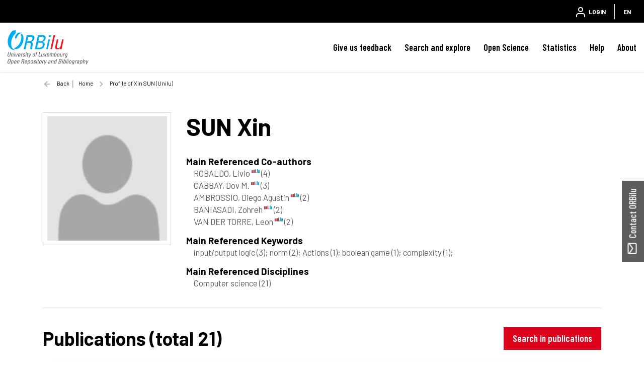

--- FILE ---
content_type: text/html;charset=UTF-8
request_url: https://orbilu.uni.lu/profile?uid=50003157
body_size: 33255
content:





























<!DOCTYPE html>
<html lang="en">
    <head>
        <title>ORBilu: Profile of Xin SUN (Unilu)</title>
        <meta http-equiv="Content-Type" content="text/html; charset=UTF-8" />
        <meta name="Generator" content="DSpace 6.4-SNAPSHOT" />
        <meta name="viewport" content="width=device-width, initial-scale=1, shrink-to-fit=no" />
        <link rel="shortcut icon" href="/file/theme/favicon.ico" type="image/x-icon" />
        <link rel="stylesheet" href="/file/css/bootstrap.min.css" />
        <link rel="stylesheet" href="/file/css/flickity.min.css" crossorigin="anonymous" />
        <link  rel="stylesheet" href="/file/css/orejime-standard.css" />
        <link  rel="stylesheet" href="/file/css/orejime-custom.css" />
        <link rel="stylesheet" href="/file/css/highlightjs.default.min.css" />
        <link rel="stylesheet" href="/file/css/orbi.css?v=3589bbafb34ce7d5ee9e9d00840eb2a3" />
        <link rel="stylesheet" href="/file/css/file.css?v=f70cbbb32819996896f8d58df5abf54e" />
        <link rel="stylesheet" href="/file/theme/custom.css" />
        
        <link rel="search" type="application/opensearchdescription+xml" href="/open-search/description.xml" title="DSpace"/>
        
        
        <style>
      dt > img {height:1.4rem}
      dd > a {font-size:1.3rem}
      #photo{max-width:350px}
      #publications{font-size:0.9rem}  
      #publications h1 {margin-bottom:3rem;line-height:2rem;text-align:center;font-size:1.8rem}
      #publications td {vertical-align:top;padding-left:2rem;width:auto;line-height:1.2}
      #publications td:first-child {width:75px;padding:0}
      #publications .citation {text-indent:-1.5rem}
      #publications .peerreview {width:12px;vertical-align:baseline;}
      #publications .cofirst {font-style:italic}
      #publications .access {position:relative;left:55px;bottom:15px}
      #publications .thumb {width:4.25rem;box-shadow:0 .5rem 1rem rgba(0,0,0,.15)}
      #publications table, #publications table td {border:none !important}
      #favorites div.col-12 > div {border-bottom:solid 1px #ededed;padding-bottom:4px}
      #favorites div.col-12 > div:last-of-type {border:none;padding:0}
      #favorites table{margin-bottom:.5rem}
      #favorites a, #report .href a {color:#455F82;cursor:pointer}
      #report .abstract {color:gray}
      #report .card-synthesis {margin-bottom:.5rem;padding:1rem;border:1px solid rgba(0,0,0,.125)}
      #report .card-synthesis > div {margin:0 1rem 0 1rem;}
  </style>
        
        <script>
          var contextPath='';
          var contextLocale = "en";
          var msgGbl={close:'Close',cancel:'Cancel'};
        </script>
    </head>
    <body>


    











<header class="d-none d-md-block d-print-none" id="header-menu">
    <div class="navbar navbar-expand flex-row py-0 mx-auto">
        <ul class="navbar-nav flex-row mr-auto d-none d-md-flex">
            <li class="nav-item d-none d-lg-inline-block">
                <a class="pt-1 pr-2" href="https://www.uni.lu/en/" target="_blank">
                  <img class="logo m-1" src="/file/theme/header-inst-logo.svg" alt="institution logo" />
                </a>
            </li>
            



        </ul>
    
        <ul class="navbar-nav flex-row ml-auto">
            
    
            


    
        
        
        
        
        
        
        



<li class="nav-item">
    <a class="nav-link" href="/tools/login">
        <svg class="feather">
            <use xlink:href="#user"/>
        </svg>&nbsp;
        <span class="d-none d-sm-inline">
            Login
        </span>
    </a>
</li>

        
        
        
    

    

    
        
        
        
        
        





        
        
        
        
        
    



            
            <li class="nav-item separator"></li>  
            <li class="nav-item dropdown slide-dropdown">
            <a class="nav-link" href="#" id="header-lang" data-toggle="dropdown" aria-haspopup="true" aria-expanded="false">
                EN
            </a>
            <div class="dropdown-menu dropdown-menu-right shadow m-0" aria-labelledby="header-lang">
            
            <a class="dropdown-item
                disabled"
                href="#"  onclick="reloadLang('en')">
                [EN] English
            </a>
            
            <a class="dropdown-item
                "
                href="#"  onclick="reloadLang('fr')">
                [FR] Français
            </a>
            
            </div>
            </li>
            
        </ul>
    </div>
</header>
<div id="header-placeholder"></div>

    









<nav id="main-navbar" class="d-print-none">
  <div class="navbar navbar-expand-md bg-white">
    <a class="navbar-brand" href="/">
      <img class="logo align-top" src="/file/theme/orbi-logo.svg" alt="logo" />
    </a>
    <button class="navbar-toggler" type="button" data-toggle="collapse" data-target="#main-navbar-collapse" aria-controls="main-navbar-collapse" aria-expanded="false" aria-label="Toggle navigation">
      <span class="navbar-toggler-icon"></span>
    </button>
    <div class="collapse navbar-collapse" id="main-navbar-collapse">
      <ul class="navbar-nav ml-auto">
        <li class="nav-item d-md-none">
          






  <div id="minimal-menu" class="navbar navbar-expand flex-row py-0 mx-auto">
    <ul class="navbar-nav flex-row">
        

        


    
        
        
        
        
        
        
        



<li class="nav-item">
    <a class="nav-link" href="/tools/login">
        <svg class="feather">
            <use xlink:href="#user"/>
        </svg>&nbsp;
        <span class="d-none d-sm-inline">
            Login
        </span>
    </a>
</li>

        
        
        
    

    

    
        
        
        
        
        





        
        
        
        
        
    

    
        
        
        
        
        
        <li class="nav-item separator"></li>
        
        
        
        
    



        
        <li class="nav-item dropdown slide-dropdown">
        <a class="nav-link" href="#" id="minimal-lang" data-toggle="dropdown" aria-haspopup="true" aria-expanded="false">
            EN
        </a>
        <div class="dropdown-menu shadow m-0" aria-labelledby="minimal-lang">
        
            <a class="dropdown-item
                disabled"
                href="#"  onclick="reloadLang('en')">
                [EN] English
            </a>
        
            <a class="dropdown-item
                "
                href="#"  onclick="reloadLang('fr')">
                [FR] Français
            </a>
        
        </div>
        </li>
        
    </ul>
  </div>
        </li>
        <li class="nav-item"><a class="link" href="/page/feedback">Give us feedback</a></li><li class="nav-item dropdown slide-dropdown"><a class="link" href="#" data-toggle="dropdown" id="default_0_-1_1" aria-haspopup="true" aria-expanded="false">Search and explore</a><div class="dropdown-menu dropdown-menu-right shadow" aria-labelledby="default_0_-1_1"><a class="dropdown-item" href="/simple-search">Search</a><a class="dropdown-item" href="/page/explore-orbilu">Explore ORBilu</a></div></li><li class="nav-item dropdown slide-dropdown"><a class="link" href="#" data-toggle="dropdown" id="default_0_-1_2" aria-haspopup="true" aria-expanded="false">Open Science</a><div class="dropdown-menu dropdown-menu-right shadow" aria-labelledby="default_0_-1_2"><a class="dropdown-item" href="/page/what-is-open-science">Open Science</a><a class="dropdown-item" href="/page/open-access">Open Access</a><a class="dropdown-item" href="/page/research-data-management">Research Data Management</a><a class="dropdown-item" href="/page/Definitions">Definitions</a><a class="dropdown-item" href="/page/OS-working-group">OS Working group</a><a class="dropdown-item" href="/page/webinars">Webinars</a></div></li><li class="nav-item"><a class="link" href="/statistics?type=global">Statistics</a></li><li class="nav-item dropdown slide-dropdown"><a class="link" href="#" data-toggle="dropdown" id="default_0_-1_4" aria-haspopup="true" aria-expanded="false">Help</a><div class="dropdown-menu dropdown-menu-right shadow" aria-labelledby="default_0_-1_4"><a class="dropdown-item" href="/page/user-guide">User Guide</a><a class="dropdown-item" href="/page/faq">FAQ</a><a class="dropdown-item" href="/page/publications-list">Publication list</a><a class="dropdown-item" href="/page/typology">Document types</a><a class="dropdown-item" href="/page/reporting">Reporting</a><a class="dropdown-item" href="/page/training">Training </a><a class="dropdown-item" href="/page/orcid">ORCID</a></div></li><li class="nav-item dropdown slide-dropdown"><a class="link" href="#" data-toggle="dropdown" id="default_0_-1_5" aria-haspopup="true" aria-expanded="false">About</a><div class="dropdown-menu dropdown-menu-right shadow" aria-labelledby="default_0_-1_5"><a class="dropdown-item" href="/page/what-is-orbilu">About ORBilu</a><a class="dropdown-item" href="/page/Deposit Mandate">Deposit Mandate</a><a class="dropdown-item" href="/page/ORBilu-team">ORBilu team</a><a class="dropdown-item" href="/page/impact">Impact and visibility</a><a class="dropdown-item" href="/page/statistics">About statistics</a><a class="dropdown-item" href="/page/metrics">About metrics</a><a class="dropdown-item" href="/page/oai-pmh-output">OAI-PMH</a><a class="dropdown-item" href="/page/background">Project history</a><a class="dropdown-item" href="/page/legal-information">Legal Information</a><a class="dropdown-item" href="/page/data-protection">Data protection</a><a class="dropdown-item" href="/page/legal-notices">Legal notices</a></div></li>

        <li onclick="$('.navbar-toggler').click()" class="d-md-none nav-item" style="height:90vh;background-color:hsla(255,0%,100%,.65)"></li>
      </ul>
    </div>
  </div>
</nav>




                

<div class="container">
    








<div class="breadcrumb my-3 p-0 d-print-none">
  <div class="breadcrumb-item breadcrumb-back">
      <a href="javascript:history.go(-1)">Back</a>
  </div>
  <ol class="breadcrumb breadcrumb-list p-0 m-0">

    <li class="breadcrumb-item"><a href="/">Home</a></li>

    <li class="breadcrumb-item">Profile of Xin SUN (Unilu)</li>

</ol>
</div>

            

</div>                



<div class="container mt-5 mb-3">
































    <div class="row">
      <div class="col-12 col-sm-5 col-md-4 col-lg-3">
        <div id="photo" class="d-flex flex-column">
          
          <img class="w-100 p-2 border" alt="Profil" src="/file/img/myorbi/profile.jpg" />
          
        </div>
      </div>
      <div class="col-12 col-sm-7 col-md-8 col-lg-9">
        
        <h1><span class="text-uppercase">SUN</span> Xin</h1>
        
        
        
        
        
        
            <h5 class="mt-3 mb-0">Main Referenced Co-authors</h5>
            
                <div class="ml-3">ROBALDO, Livio&nbsp;<sup><a href="/profile?uid=50008909"><svg class="feather inline-feather"><use xlink:href="#inst"></use></svg></a></sup> <span class="text-muted">(4)</span></div>
                
            
                <div class="ml-3">GABBAY, Dov M.&nbsp;<sup><a href="/profile?uid=30000217"><svg class="feather inline-feather"><use xlink:href="#inst"></use></svg></a></sup> <span class="text-muted">(3)</span></div>
                
            
                <div class="ml-3">AMBROSSIO, Diego Agustin&nbsp;<sup><a href="/profile?uid=50000304"><svg class="feather inline-feather"><use xlink:href="#inst"></use></svg></a></sup> <span class="text-muted">(2)</span></div>
                
            
                <div class="ml-3">BANIASADI, Zohreh&nbsp;<sup><a href="/profile?uid=50015699"><svg class="feather inline-feather"><use xlink:href="#inst"></use></svg></a></sup> <span class="text-muted">(2)</span></div>
                
            
                <div class="ml-3">VAN DER TORRE, Leon&nbsp;<sup><a href="/profile?uid=50003247"><svg class="feather inline-feather"><use xlink:href="#inst"></use></svg></a></sup> <span class="text-muted">(2)</span></div>
                
            
        
        
            <h5 class="mt-3 mb-0">Main Referenced Keywords</h5><div class="ml-3">
            
                input/output logic <span class="text-muted">(3)</span>;
            
                norm <span class="text-muted">(2)</span>;
            
                Actions <span class="text-muted">(1)</span>;
            
                boolean game <span class="text-muted">(1)</span>;
            
                complexity <span class="text-muted">(1)</span>;
            </div>
        
          
        
            <h5 class="mt-3 mb-0">Main Referenced Disciplines</h5>
            
                <div class="ml-3">Computer science <span class="text-muted">(21)</span></div>
            
        
      </div>
    </div>
    <hr/>
    <div id="publications">
      <div class="row">
        <div class="col">
        
          <div class="d-flex justify-content-between">
          <h2 class="align-text-bottom">Publications (total 21)</h2>
          <div><a class="btn btn-primary px-3" role="button" href="/simple-search?filter=author%3A%3Aauthority%3A%3A50003157%7CSUN+Xin">Search in publications</a></div>
          </div>

        
          <div class="row my-4 mx-md-4 py-2 border shadow-sm">
            <div class="col col-md-7 col-lg-9 h4">
              <svg class="feather"><use xlink:href="#download-cloud"></use></svg> The most downloaded
            </div>
            <div class="col col-md-5 col-lg-3 h4">
              390 downloads
            </div>
            <div class="col-12">
                <div class="ml-3 ml-lg-5">
                  SUN, X. (2015). Proof theory, semantics and algebra for normative systems. <em>Journal of logic and computation</em>.  <a href="https://hdl.handle.net/10993/23947">https://hdl.handle.net/10993/23947</a>
                </div>
            </div>
          </div>
        
          <div class="row my-4 mx-md-4 py-2 border shadow-sm">
            <div class="col-12 d-flex justify-content-between">
              <h4><svg class="feather"><use xlink:href="#citation"></use></svg> The most cited</h4>
              <h4>12 citations (Scopus®)</h4>
            </div>
            <div class="col-12">
                <div class="ml-3 ml-lg-5">
                  SUN, X., & VAN DER TORRE, L. (2014). Combining Regulative and Constitutive Norms in Input/Output Logic. In <em>12th International Conference on Deontic Logic and Normative Systems</em>.  <a href="https://hdl.handle.net/10993/19624">https://hdl.handle.net/10993/19624</a>
                </div>
            </div>
          </div>
        
          <br />
          <div id="report">
          <div><table><colgroup><col class="doc"/><col/></colgroup><tbody><tr><td><img class="thumb" src="https://orbilu.uni.lu/bitstream/10993/28974/0/thumb.jpg"><img class="access" src="https://orbilu.uni.lu/file/img/reports/access_0.png"/></td><td><div class="citation">SUN, X. (2016). <em>Logic and Games of Norms: a Computational  Perspective</em> [Doctoral thesis, Unilu - University of Luxembourg]. ORBilu-University of Luxembourg. https://orbilu.uni.lu/handle/10993/28974</div><div><a href="https://hdl.handle.net/10993/28974">https://hdl.handle.net/10993/28974</a></div></td></tr></tbody></table></div>
<br/><div><table><colgroup><col class="doc"/><col/></colgroup><tbody><tr><td><img class="thumb" src="https://orbilu.uni.lu/bitstream/10993/31055/0/thumb.jpg"><img class="access" src="https://orbilu.uni.lu/file/img/reports/access_0.png"/></td><td><div class="citation">SUN, X., & ROBALDO, L. (2016). Norm Creation in Proposition Control Games. In <em>Proceedings of the 1st Chinese Conference on Logic and Argumentation (CLAR 2016), Hangzhou, China, April 2-3, 2016</em>. </div><div><a href="https://hdl.handle.net/10993/31055">https://hdl.handle.net/10993/31055</a></div><div><img class="peerreview" src="https://orbilu.uni.lu/file/img/reports/peerreview.png"/> Peer reviewed</div></td></tr></tbody></table></div>
<br/><div><table><colgroup><col class="doc"/><col/></colgroup><tbody><tr><td><img class="thumb" src="https://orbilu.uni.lu/bitstream/10993/29525/0/thumb.jpg"><img class="access" src="https://orbilu.uni.lu/file/img/reports/access_0.png"/></td><td><div class="citation">ROBALDO, L., & SUN, X. (2016). Reified Input/Output logic - a position paper. <em>Proceedings of Workshop on Artificial Intelligence for Justice (AI4J), collocated at the 22nd European Conference on Artificial Intelligence (ECAI 2016)</em>. </div><div><a href="https://hdl.handle.net/10993/29525">https://hdl.handle.net/10993/29525</a></div><div><img class="peerreview" src="https://orbilu.uni.lu/file/img/reports/peerreview.png"/> Peer reviewed</div></td></tr></tbody></table></div>
<br/><div><table><colgroup><col class="doc"/><col/></colgroup><tbody><tr><td><img class="thumb" src="https://orbilu.uni.lu/bitstream/10993/23946/0/thumb.jpg"><img class="access" src="https://orbilu.uni.lu/file/img/reports/access_0.png"/></td><td><div class="citation">SUN, X. (2015). Boolean Game with Prioritized Norms. In <em>Proceedings of the Fifth International Conference on Logic, Rationality and Interaction</em>. </div><div><a href="https://hdl.handle.net/10993/23946">https://hdl.handle.net/10993/23946</a></div><div><img class="peerreview" src="https://orbilu.uni.lu/file/img/reports/peerreview.png"/> Peer reviewed</div></td></tr></tbody></table></div>
<br/><div><table><colgroup><col class="doc"/><col/></colgroup><tbody><tr><td><img class="thumb" src="https://orbilu.uni.lu/bitstream/10993/25483/0/thumb.jpg"><img class="access" src="https://orbilu.uni.lu/file/img/reports/access_0.png"/></td><td><div class="citation">SUN, X. (2015). Boolean Games with Norms. In <em>Boolean Games with Norms</em>. doi:10.1007/978-3-319-26181-2_6</div><div><a href="https://hdl.handle.net/10993/25483">https://hdl.handle.net/10993/25483</a></div><div><img class="peerreview" src="https://orbilu.uni.lu/file/img/reports/peerreview.png"/> Peer reviewed</div></td></tr></tbody></table></div>
<br/><div><table><colgroup><col class="doc"/><col/></colgroup><tbody><tr><td><img class="thumb" src="https://orbilu.uni.lu/bitstream/10993/23943/0/thumb.jpg"><img class="access" src="https://orbilu.uni.lu/file/img/reports/access_0.png"/></td><td><div class="citation">SUN, X., & AMBROSSIO, D. A. (2015). Computational Complexity of Input/Output Logic. <em>Lecture Notes in Computer Science, 9426</em>. doi:10.1007/978-3-319-26181-2_7</div><div><a href="https://hdl.handle.net/10993/23943">https://hdl.handle.net/10993/23943</a></div><div><img class="peerreview" src="https://orbilu.uni.lu/file/img/reports/peerreview.png"/> Peer reviewed</div></td></tr></tbody></table></div>
<br/><div><table><colgroup><col class="doc"/><col/></colgroup><tbody><tr><td><img class="thumb" src="https://orbilu.uni.lu/bitstream/10993/23949/0/thumb.jpg"><img class="access" src="https://orbilu.uni.lu/file/img/reports/access_0.png"/></td><td><div class="citation">SUN, X., & AMBROSSIO, D. A. (2015). On the complexity of input/output logic. In <em>Proceedings of the Fifth International Conference on Logic, Rationality and Interaction</em>. </div><div><a href="https://hdl.handle.net/10993/23949">https://hdl.handle.net/10993/23949</a></div><div><img class="peerreview" src="https://orbilu.uni.lu/file/img/reports/peerreview.png"/> Peer reviewed</div></td></tr></tbody></table></div>
<br/><div><table><colgroup><col class="doc"/><col/></colgroup><tbody><tr><td><img class="thumb" src="https://orbilu.uni.lu/bitstream/10993/26571/0/thumb.jpg"><img class="access" src="https://orbilu.uni.lu/file/img/reports/access_0.png"/></td><td><div class="citation">ROBALDO, L., HUMPHREYS, L., SUN, X., Cupi, L., Santos, C., & Muthuri, R. (2015). <em>The ProLeMAS project: representing natural language norms in Input/Output logic</em> [Paper presentation]. 9th International Workshop on Juris-informatic. </div><div><a href="https://hdl.handle.net/10993/26571">https://hdl.handle.net/10993/26571</a></div></td></tr></tbody></table></div>
<br/><div><table><colgroup><col class="doc"/><col/></colgroup><tbody><tr><td><img class="thumb" src="https://orbilu.uni.lu/bitstream/10993/23947/0/thumb.jpg"><img class="access" src="https://orbilu.uni.lu/file/img/reports/access_0.png"/></td><td><div class="citation">SUN, X. (2015). Proof theory, semantics and algebra for normative systems. <em>Journal of logic and computation</em>. </div><div><a href="https://hdl.handle.net/10993/23947">https://hdl.handle.net/10993/23947</a></div><div><img class="peerreview" src="https://orbilu.uni.lu/file/img/reports/peerreview.png"/> Peer reviewed</div></td></tr></tbody></table></div>
<br/><div><table><colgroup><col class="doc"/><col/></colgroup><tbody><tr><td><img class="thumb" src="https://orbilu.uni.lu/bitstream/10993/23948/0/thumb.jpg"><img class="access" src="https://orbilu.uni.lu/file/img/reports/access_0.png"/></td><td><div class="citation">SUN, X. (2015). Input/Output STIT Logic for Normative Systems. In <em>Proceedings of the 9th International Web Rule Symposium (RuleML)</em>. </div><div><a href="https://hdl.handle.net/10993/23948">https://hdl.handle.net/10993/23948</a></div><div><img class="peerreview" src="https://orbilu.uni.lu/file/img/reports/peerreview.png"/> Peer reviewed</div></td></tr></tbody></table></div>
<br/><div><table><colgroup><col class="doc"/><col/></colgroup><tbody><tr><td><img class="thumb" src="https://orbilu.uni.lu/bitstream/10993/16843/0/thumb.jpg"><img class="access" src="https://orbilu.uni.lu/file/img/reports/access_0.png"/></td><td><div class="citation">GABBAY, D. M.* , GAMMAITONI, L.* , & SUN, X.*. (2014). The paradoxes of permission an action based solution. <em>Journal of Applied Logic, 12</em> (2), 179–191. doi:10.1016/j.jal.2014.01.003</div><div><a href="https://hdl.handle.net/10993/16843">https://hdl.handle.net/10993/16843</a></div><div><img class="peerreview" src="https://orbilu.uni.lu/file/img/reports/peerreview.png"/> Peer reviewed</div><div class="cofirst">* These authors have contributed equally to this work.</div></td></tr></tbody></table></div>
<br/><div><table><colgroup><col class="doc"/><col/></colgroup><tbody><tr><td></td><td><div class="citation">SUN, X. (2014). <em>The deontic dilemma of action negation, and its solution</em> [Paper presentation]. THE ELEVENTH CONFERENCE ON LOGIC AND THE FOUNDATIONS OF GAME AND DECISION THEORY. </div><div><a href="https://hdl.handle.net/10993/19577">https://hdl.handle.net/10993/19577</a></div></td></tr></tbody></table></div>
<br/><div><table><colgroup><col class="doc"/><col/></colgroup><tbody><tr><td><img class="thumb" src="https://orbilu.uni.lu/bitstream/10993/19581/0/thumb.jpg"><img class="access" src="https://orbilu.uni.lu/file/img/reports/access_0.png"/></td><td><div class="citation">SUN, X., & Zohreh, B. (2014). How do pessimistic agents save miners? A STIT based approach. In <em>26th BENELUX Conference on Artificial Intelligence(BNAIC)</em>. </div><div><a href="https://hdl.handle.net/10993/19581">https://hdl.handle.net/10993/19581</a></div><div><img class="peerreview" src="https://orbilu.uni.lu/file/img/reports/peerreview.png"/> Peer reviewed</div></td></tr></tbody></table></div>
<br/><div><table><colgroup><col class="doc"/><col/></colgroup><tbody><tr><td><img class="thumb" src="https://orbilu.uni.lu/bitstream/10993/19579/0/thumb.jpg"><img class="access" src="https://orbilu.uni.lu/file/img/reports/access_0.png"/></td><td><div class="citation">SUN, X., & Zohreh, B. (2014). STIT based deontic logics for the miners puzzle. In <em>12th European Conference on Multi-Agent Systems</em>. doi:10.1007/978-3-319-17130-2_16</div><div><a href="https://hdl.handle.net/10993/19579">https://hdl.handle.net/10993/19579</a></div><div><img class="peerreview" src="https://orbilu.uni.lu/file/img/reports/peerreview.png"/> Peer reviewed</div></td></tr></tbody></table></div>
<br/><div><table><colgroup><col class="doc"/><col/></colgroup><tbody><tr><td><img class="thumb" src="https://orbilu.uni.lu/bitstream/10993/19580/0/thumb.jpg"><img class="access" src="https://orbilu.uni.lu/file/img/reports/access_0.png"/></td><td><div class="citation">SUN, X., & Huimin, D. (2014). Stratified action negation for dynamic logic. In <em>26th BENELUX Conference on Artificial Intelligence (BNAIC)</em>. </div><div><a href="https://hdl.handle.net/10993/19580">https://hdl.handle.net/10993/19580</a></div><div><img class="peerreview" src="https://orbilu.uni.lu/file/img/reports/peerreview.png"/> Peer reviewed</div></td></tr></tbody></table></div>
<br/><div><table><colgroup><col class="doc"/><col/></colgroup><tbody><tr><td><img class="thumb" src="https://orbilu.uni.lu/bitstream/10993/19578/0/thumb.jpg"><img class="access" src="https://orbilu.uni.lu/file/img/reports/access_0.png"/></td><td><div class="citation">SUN, X. (2014). How to build input/output logic. In <em>15th International Workshop on Computational Logic in Multi-Agent Systems</em>. </div><div><a href="https://hdl.handle.net/10993/19578">https://hdl.handle.net/10993/19578</a></div><div><img class="peerreview" src="https://orbilu.uni.lu/file/img/reports/peerreview.png"/> Peer reviewed</div></td></tr></tbody></table></div>
<br/><div><table><colgroup><col class="doc"/><col/></colgroup><tbody><tr><td><img class="thumb" src="https://orbilu.uni.lu/bitstream/10993/19624/0/thumb.jpg"><img class="access" src="https://orbilu.uni.lu/file/img/reports/access_0.png"/></td><td><div class="citation">SUN, X., & VAN DER TORRE, L. (2014). Combining Regulative and Constitutive Norms in Input/Output Logic. In <em>12th International Conference on Deontic Logic and Normative Systems</em>. </div><div><a href="https://hdl.handle.net/10993/19624">https://hdl.handle.net/10993/19624</a></div><div><img class="peerreview" src="https://orbilu.uni.lu/file/img/reports/peerreview.png"/> Peer reviewed</div></td></tr></tbody></table></div>
<br/><div><table><colgroup><col class="doc"/><col/></colgroup><tbody><tr><td><img class="thumb" src="https://orbilu.uni.lu/file/img/reports/doc-ico.png"><img class="access" src="https://orbilu.uni.lu/file/img/reports/access_0.png"/></td><td><div class="citation">GABBAY, D. M., Robaldo, L., SUN, X., Torre, L. W. N. V. D., & BANIASADI, Z. (2014). Toward a Linguistic Interpretation of Deontic Paradoxes - Beth-Reichenbach Semantics Approach for a New Analysis of the Miners Scenario. In <em>Deontic Logic and Normative Systems - 12th International Conference DEON 2014, Ghent, Belgium, July 12-15, 2014. Proceedings</em>. doi:10.1007/978-3-319-08615-6_9</div><div><a href="https://hdl.handle.net/10993/26837">https://hdl.handle.net/10993/26837</a></div><div><img class="peerreview" src="https://orbilu.uni.lu/file/img/reports/peerreview.png"/> Peer reviewed</div></td></tr></tbody></table></div>
<br/><div><table><colgroup><col class="doc"/><col/></colgroup><tbody><tr><td><img class="thumb" src="https://orbilu.uni.lu/bitstream/10993/19582/0/thumb.jpg"><img class="access" src="https://orbilu.uni.lu/file/img/reports/access_0.png"/></td><td><div class="citation">SUN, X., GABBAY, D. M., ROBALDO, L., VAN DER TORRE, L., & BANIASADI, Z. (2014). Toward a Linguistic Interpretation of Deontic Paradoxes. In <em>12th International Conference Deontic Logic and Normative Systems</em>. </div><div><a href="https://hdl.handle.net/10993/19582">https://hdl.handle.net/10993/19582</a></div><div><img class="peerreview" src="https://orbilu.uni.lu/file/img/reports/peerreview.png"/> Peer reviewed</div></td></tr></tbody></table></div>
<br/><div><table><colgroup><col class="doc"/><col/></colgroup><tbody><tr><td><img class="thumb" src="https://orbilu.uni.lu/bitstream/10993/14606/0/thumb.jpg"><img class="access" src="https://orbilu.uni.lu/file/img/reports/access_0.png"/></td><td><div class="citation">SUN, X. (2013). Proof theory, Semantics and Algebra for Normative System. In <em>Logic, Rationality, and Interaction, 4th International workshop</em>. </div><div><a href="https://hdl.handle.net/10993/14606">https://hdl.handle.net/10993/14606</a></div><div><img class="peerreview" src="https://orbilu.uni.lu/file/img/reports/peerreview.png"/> Peer reviewed</div></td></tr></tbody></table></div>
<br/><div><table><colgroup><col class="doc"/><col/></colgroup><tbody><tr><td><img class="thumb" src="https://orbilu.uni.lu/bitstream/10993/14610/0/thumb.jpg"><img class="access" src="https://orbilu.uni.lu/file/img/reports/access_0.png"/></td><td><div class="citation">SUN, X. (2013). <em>"To be or not to be" is not "to kill or not to kill", a logic on action negation</em> [Paper presentation]. 3rd International Workshop on Philosophy and Ethics of Social Reality. </div><div><a href="https://hdl.handle.net/10993/14610">https://hdl.handle.net/10993/14610</a></div></td></tr></tbody></table></div>
<br/>
          </div>
        
        </div>
      </div>
    </div>
 











</div><!-- Container -->

<!-- Feedback -->
<div id="feedback" class="d-print-none">
  <a class="btn btn-lg btn-feedback font-weight-bold justify-content-center d-flex" role="button">
    <svg class="feather mr-1 my-auto"><use xlink:href="#mail"></use></svg> Contact ORBilu
  </a>
  <div class="info d-none" id="info-feedback"></div>
</div>

<!-- Footer -->
<div class="p-3"></div>
<footer class="footer">
  <div class="footer-container d-print-none">
    <div class="content">
      <div class="container">
        <div class="row">
          <div class="col-12 col-lg-3">
            <div class="address">
              <a href="https://www.uni.lu/en/" target="_blank">
                <img class="logo img-fluid mb-4" src="/file/theme/footer-inst-logo.svg" alt="institution logo" />
              </a>
              <address>
                University of Luxembourg<br />
                2, Avenue de l'Université<br />
                L-4365 Esch-sur-Alzette<br />
                +352 46 66 44 1<br />
                <br />
                
              </address>
            </div>
            <div class="p-3 p-lg-0"></div>
          </div>

          <div class="col text-uppercase">
            <div class="title">University of Luxembourg</div><a class="item" href="https://orbilu.uni.lu/page/what-is-open-science" target="_blank">Open Science<svg class="inline-feather mr-1"><use xlink:href="#"></use></svg></a><a class="item" href="https://orbilu.uni.lu/statistics?type=global" target="_blank">Statistics<svg class="inline-feather mr-1"><use xlink:href="#"></use></svg></a><a class="item" href="https://orbilu.uni.lu/simple-search" target="_blank">Search<svg class="inline-feather mr-1"><use xlink:href="#"></use></svg></a>

          </div>
          <div class="col text-uppercase">
            <div class="title">ORBilu (issn  2354-5011)</div><a class="item" href="/page/background" >Project Background<svg class="inline-feather mr-1"><use xlink:href="#"></use></svg></a><a class="item" href="/page/legal-information" >Legal information<svg class="inline-feather mr-1"><use xlink:href="#"></use></svg></a><a class="item" href="/page/legal-notices" >Legal notices<svg class="inline-feather mr-1"><use xlink:href="#"></use></svg></a><a class="item" href="/page/data-protection" >Data protection<svg class="inline-feather mr-1"><use xlink:href="#"></use></svg></a>

          </div>
          <div class="col text-uppercase">
            <div class="title">Quick links</div><a class="item" href="/page/Deposit Mandate" >Deposit mandate<svg class="inline-feather mr-1"><use xlink:href="#"></use></svg></a><a class="item" href="/page/oai-pmh-output" >OAI-PMH Output<svg class="inline-feather mr-1"><use xlink:href="#"></use></svg></a><a class="item" href="/page/faq" >FAQ<svg class="inline-feather mr-1"><use xlink:href="#"></use></svg></a><a class="item" href="/page/feedback" >Contact us<svg class="inline-feather mr-1"><use xlink:href="#"></use></svg></a>

          </div>
        </div>
      </div>
    </div>
    <div class="bg-layer">
      <svg viewBox="0 0 100 100" preserveAspectRatio="none">
      <polygon class="light" points="55 100 0 100 0 68 55 100"></polygon>
      <polygon class="medium" points="100 50 100 100 14 100"></polygon>
      </svg>
    </div>
  </div>
  <div class="footer-bottom text-uppercase">
    <div class="text-center">
      <a href="/page/legal-notices" target="_blank">Terms of use</a> -<a href="/page/data-protection" target="_blank">Privacy Policy</a> -

      <span>
        ORBilu is a project developed by University of Liege
        <a href="https://www.uliege.be" target="_blank">
            <img class="logo-uliege p-1" src="/file/img/uliege-logo2.svg" alt="logo uliege">
        </a>
      </span>
    </div>
  </div>
</footer>      

<script src="/file/js/jquery-3.5.1.min.js"></script>
<script src="/file/js/popper.min.js"></script>
<script src="/file/js/bootstrap.min.js"></script>
<script src="/file/js/cookieconsent.min.js"></script>
<script src="/file/js/main.js?v=6ada0bb517d73118e1f98cb12b2b96d0"></script>
<script src="/file/js/utils.js"></script>
       



</body>
</html>